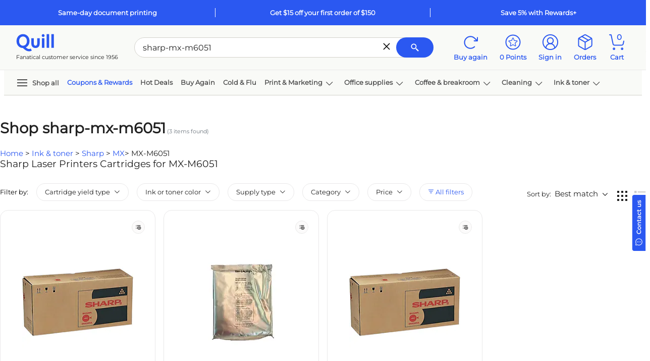

--- FILE ---
content_type: text/html; charset=utf-8
request_url: https://www.google.com/recaptcha/api2/aframe
body_size: 265
content:
<!DOCTYPE HTML><html><head><meta http-equiv="content-type" content="text/html; charset=UTF-8"></head><body><script nonce="ahgd6_eW6E_3fB364xfi8w">/** Anti-fraud and anti-abuse applications only. See google.com/recaptcha */ try{var clients={'sodar':'https://pagead2.googlesyndication.com/pagead/sodar?'};window.addEventListener("message",function(a){try{if(a.source===window.parent){var b=JSON.parse(a.data);var c=clients[b['id']];if(c){var d=document.createElement('img');d.src=c+b['params']+'&rc='+(localStorage.getItem("rc::a")?sessionStorage.getItem("rc::b"):"");window.document.body.appendChild(d);sessionStorage.setItem("rc::e",parseInt(sessionStorage.getItem("rc::e")||0)+1);localStorage.setItem("rc::h",'1768803201994');}}}catch(b){}});window.parent.postMessage("_grecaptcha_ready", "*");}catch(b){}</script></body></html>

--- FILE ---
content_type: application/x-javascript
request_url: https://assets.adobedtm.com/a93c62f3cbd7/b3382210c0dd/7e53a9fa8b06/RCa7c1572680cf444d9b6966cc35e9264b-source.min.js
body_size: 10796
content:
// For license information, see `https://assets.adobedtm.com/a93c62f3cbd7/b3382210c0dd/7e53a9fa8b06/RCa7c1572680cf444d9b6966cc35e9264b-source.js`.
_satellite.__registerScript('https://assets.adobedtm.com/a93c62f3cbd7/b3382210c0dd/7e53a9fa8b06/RCa7c1572680cf444d9b6966cc35e9264b-source.min.js', "try{!function(e){function a(){r.log(\"SiteRule::initGA-->initializing or recycling dataLayer (GA) object\"),\"undefined\"!=typeof dataLayer&&dataLayer||(window.dataLayer=[])}var r={log:function(){return!1}};e.Logger&&(r=e.Logger.getLogger(\"TM\")),r.log(\"SiteRule::resource loaded\"),e.SystemType.GOOGLEANALYTICS=new e.SystemType(\"GOOGLEANALYTICS\"),e.TrackingSystems=e.TrackingSystems?e.TrackingSystems:{};var t=e.TrackingSystems[e.SystemType.GOOGLEANALYTICS]={};t.VIEWHANDLER=null,t.ENGAGEMENTHANDLER=null,t.MODULE={};var o=function(r,t){var o=t,n=r,i=[];this.addModule=function(a){o.log(\"GAStandardViewLoadedHandler[\"+n.getSystem()+\"][\"+e.EventType.VIEWLOADED+\"]::calling addModule\"),i.push(a)},this.handle=function(r){o.log(\"GAStandardViewLoadedHandler[\"+n.getSystem()+\"][\"+e.EventType.VIEWLOADED+\"]::handle-->called\"),o.log(\"GAStandardViewLoadedHandler[\"+n.getSystem()+\"][\"+e.EventType.VIEWLOADED+\"]::handle-->processing viewloaded\");var p=0,s={};if(window.dataLayer||a(),e.DataManager)for(;p<i.length;p++){var d=i[p],l=d.getModels(),c={};c.eventPayload=r;for(var u=0;u<l.length;u++){var m={parameters:{},modelType:l[u]};try{t.log(\"GAStandardViewLoadedHandler[\"+n.getSystem()+\"][\"+e.EventType.VIEWLOADED+\"]::handle-->calling DataManager for model[\"+l[u]+\"]\"),c[l[u]]=e.DataManager.getModel(m)}catch(a){t.log(\"GAStandardViewLoadedHandler[\"+n.getSystem()+\"][\"+e.EventType.VIEWLOADED+\"]::handle-->model threw error[\"+a+\"]\")}}try{t.log(\"GAStandardViewLoadedHandler[\"+n.getSystem()+\"][\"+e.EventType.VIEWLOADED+\"]::handle-->calling module\"),d.handleTracking(s,c)}catch(a){t.log(\"GAStandardViewLoadedHandler[\"+n.getSystem()+\"][\"+e.EventType.VIEWLOADED+\"]::handle-->module threw error[\"+a+\"]\")}}},this.getSystem=function(){return n.getSystem()},this.getAction=function(){return e.EventType.VIEWLOADED}};t.VIEWHANDLER=o;var n=function(e,a){var t=!0;if(\"string\"==typeof e){try{for(var o=e.split(\".\"),n=(o[0],a),i=1;i<o.length;i++){if(!n[o[i]]){t=!1;break}n=n[o[i]]}}catch(e){t=!1,r.log(\"isValidObject::object finding is have some issue\")}return t}},p=function(e){var a={};for(var r in e){var t=e[r].loc?e[r].loc:\"\";a[t]=t}return a},s=function(e){var a=[];try{var r=e.TRACKING||{},t=e.eventPayload||{},o=[];void 0!==r.items?o=r.items:void 0!==t&&(o=t.res.items);var n=r.couponribbon||!1,i=e.TRAFFIC.pagename||\"\",s=p(o)||{},d=[\"minicartitems\",\"SavedForLater\",\"orderconfirm\",\"MainProduct\",\"Browseresults\",\"SelfServeReorder\",\"reorder\",\"Personal\",\"SpecialPrice\",\"OwnBrand\",\"SavedCatridges\",\"ITFinderresults\",\"discontinued\",\"SearchEngineDriven\"],l=i.split(\" \").join(\"\").toLowerCase();for(var c in s){for(var u=!1,m=s[c].split(\" \").join(\"\").toLowerCase(),g=0;g<d.length;g++){if(m==d[g].split(\" \").join(\"\").toLowerCase()||m.indexOf(\"sharecart_\")>-1){u=!0;break}}if(!u&&l!=m){var v=s[c].split(\" \").join(\"\").replace(/[^a-zA-Z0-9]/g,\"\").replace(/[aeiou]/g,\"\"),h=s[c].toLowerCase().replace(/[^a-zA-Z]/g,\"\"),f=productFindingMap[h];f&&f.refid?a.push(f.refid):a.push(v)}}n&&a.push(\"fc\")}catch(e){}return a.join(\"|\")},d=function(e){var a=!!n(\"hierarchyObject.sc.id\",e)&&e.sc.id,r=!!n(\"hierarchyObject.cg.id\",e)&&e.cg.id,t=!!n(\"hierarchyObject.dp.id\",e)&&e.dp.id,o=!!n(\"hierarchyObject.cl.id\",e)&&e.cl.id,i=!!n(\"hierarchyObject.ss.id\",e)&&e.ss.id,p=!!n(\"hierarchyObject.sc.value\",e)&&e.sc.value.replace(/[^a-zA-Z\\s]/g,\"\").replace(/\\s+/g,\" \"),s=!!n(\"hierarchyObject.cg.value\",e)&&e.cg.value.replace(/[^a-zA-Z\\s]/g,\"\").replace(/\\s+/g,\" \"),d=!!n(\"hierarchyObject.dp.value\",e)&&e.dp.value.replace(/[^a-zA-Z\\s]/g,\"\").replace(/\\s+/g,\" \"),l=!!n(\"hierarchyObject.cl.value\",e)&&e.cl.value.replace(/[^a-zA-Z\\s]/g,\"\").replace(/\\s+/g,\" \"),c=!!n(\"hierarchyObject.ss.value\",e)&&e.ss.value.replace(/[^a-zA-Z\\s]/g,\"\").replace(/\\s+/g,\" \"),u=p&&s&&d&&l&&c?\"SkuSet\":p&&s&&d&&l?\"Class\":p&&s&&d?\"Department\":p&&s?\"Category\":p?\"Supercategory\":\"\";return{SU_ID:a,SU_VAL:p,CT_ID:r,CT_VAL:s,DP_ID:t,DP_VAL:d,CL_ID:o,CL_VAL:l,SS_ID:i,SS_VAL:c,evar36:a&&r&&t&&o?\"SU=\"+a+\"|CT=\"+r+\"|DP=\"+t+\"|CL=\"+o:a&&r&&t?\"SU=\"+a+\"|CT=\"+r+\"|DP=\"+t:a&&r?\"SU=\"+a+\"|CT=\"+r:a?\"SU=\"+a:\"\",prop33:u,prop38:\"SkuSet\"==u?c:\"Class\"==u?l:\"Department\"==u?d:\"Category\"==u?s:\"Supercategory\"==u?p:\"\",pageName:\"SkuSet\"==u?u+\": > \"+p+\" > \"+s+\" > \"+d+\" > \"+l+\" > \"+c:\"Class\"==u?u+\": > \"+p+\" > \"+s+\" > \"+d+\" > \"+l:\"Department\"==u?u+\": > \"+p+\" > \"+s+\" > \"+d:\"Category\"==u?u+\": > \"+p+\" > \"+s:\"Supercategory\"==u?u+\" > \"+p:\"\"}},l=function(e,a){var t=[];try{for(var o in e){$.trim(e[o].loc.split(\" \").join(\"\")).toLowerCase()==$.trim(a.split(\" \").join(\"\")).toLowerCase()&&t.push(e[o])}}catch(e){r.log(\"getItemFromLocation:something went wrong while data parsing\")}return t},c=function(e){var a={isSearch:!1,searchType:\"\",searchValue:\"\"};try{var t=e.TRACKING?e.TRACKING:{},o=e.TRAFFIC?e.TRAFFIC:{},n=e.eventPayload?e.eventPayload:{},i=o.pagename?o.pagename:\"\",p=t.int_search_type?t.int_search_type:\"\",s=p?p.split(\"|\")[0]:\"\",d=(s&&s.split(\":\"),p&&p.indexOf(\"|\")>0?p.split(\"|\")[1]:t.term?t.term:\"\");a.isSearch=!!(s&&d&&n.isSearchPerformed),a.searchType=a.isSearch&&s||\"browse\"==i&&\"Standard ajax search:Facet Search\"==p?s:\"\",a.searchValue=a.isSearch&&d?d:\"\"}catch(e){r.log(\"intSearchParser:something went wrong while data parsing\")}return a},u=function(a){var t=\"\";try{var o=a.split(\" \").join(\"\");o=o.trim();var n=e.config.LOCATER_MAP||{};for(var i in n)if(o.indexOf(i)>-1){var p=productFindingMap[n[i].toLowerCase()]?productFindingMap[n[i].toLowerCase()].spfm:n[i];t=p?o.split(i).join(p):t;break}}catch(e){r.log(\"replaceNonEnglishWord:something went wrong while data parsing\")}return t||a},m=function(e,a,t){var o=\"\";try{e.TRACKING&&e.TRACKING.browse&&e.TRACKING.browse.producthierarchy&&e.TRACKING.browse.producthierarchy;var n=e.TRACKING&&e.TRACKING.items?e.TRACKING.items:{},i=J(n,a),p=e.TRACKING&&e.TRACKING.browse&&e.TRACKING.browse.producthierarchy?e.TRACKING.browse.producthierarchy:i[0].producthierarchy?i[0].producthierarchy:{};t.indexOf(\"Supercategory\")>-1&&p.sc?o=\"cbu:\"+p.sc.id:t.indexOf(\"Category\")>-1&&p.cg?o=\"cbc:\"+p.cg.id:t.indexOf(\"Department\")>-1&&p.dp?o=\"cbd:\"+p.dp.id:t.indexOf(\"Class\")>-1&&p.cl?o=\"cbl:\"+p.cl.id:t.indexOf(\"SkuSet\")>-1&&p.ss&&(o=\"cbk:\"+p.ss.id)}catch(e){r.log(\"getBrowseSubPFM:something went wrong while data parsing\")}return o},g=function(a,t,o){var i=\"\",p=\"\",s=\"\";try{var d=a.eventPayload&&a.eventPayload.locater?a.eventPayload.locater:\"\",l=a.eventPayload&&a.eventPayload.sku?a.eventPayload.sku:\"\",c=e&&e.config.LOCATER_MAP&&void 0!==e.config.LOCATER_MAP[d]?e.config.LOCATER_MAP[d]:d;c=u(c);var g=n(\"modelParams.eventPayload.pageName\",a)?a.eventPayload.pageName:\"\",v=g.indexOf(\"atcoverlay\")>-1;v&&(g=g.split(\"-\")[1]);var f=g||(n(\"modelParams.TRAFFIC.pagename\",a)?a.TRAFFIC.pagename:\"\"),T=TrafficMap[f]&&TrafficMap[f].pt?TrafficMap[f].pt:h(f).isValiedPage?h(f).pt:f,y=TrafficMap[f]&&TrafficMap[f].pn?TrafficMap[f].pn:h(f).isValiedPage?h(f).pn:f,C=e.getCookieValue(\"gpv_pn\")?decodeURIComponent(e.getCookieValue(\"gpv_pn\")):\"\",A=c.indexOf(\"carousel\")>-1,R=m(a,l,C),I=t?t.split(\"|\")[0]:c&&c.indexOf(\"search:\")>-1?c:\"\",O=I?I.split(\":\"):[],N=I&&O.length>0?O[O.length-1]:\"\",V=o||\"\",S=N?\"search\":V?\"inktoner\":\"\",P=c.toLowerCase().replace(/[^a-zA-Z]/g,\"\"),L=productFindingMap[P];if(s=\"Sku\"==T||\"Content Page\"==T?T:y,\"search\"==S&&\"standard search\"!=N.toLowerCase())i=\"Search\",p=N.indexOf(\"Top Results for\")>-1||N.indexOf(\"TopResultsfor\")>-1?i+\":Top Results\":i+\":\"+N.trim();else if(\"inktoner\"==S)p=(i=\"Ink Toner\")+\":\"+V.split(\" \").join(\"\");else if(A)p=\"Recommendations\"==(i=\"Homepage\"==T||\"InkandToner\"==T?\"Recommendations\":T)?i+\":\"+T+\":\"+c:\"Spotlight\"==T||\"NBSS\"==T?i+\":\"+y:\"Browse\"==T&&R?i+\":\"+R:i+\":\"+T,p=\"Spotlight:35\"==y?p+\":\"+c:p;else if(\"object\"==typeof L){if(\"Search\"==(i=\"previouslypurchased\"==P&&\"inkandtonerhome\"==g?\"Ink Toner\":L.pfm)||\"List\"==i||\"Ink Toner\"==i||\"Content Page\"==i?p=i+\":\"+L.spfm:\"Browse\"==i&&R?(p=R?i+\":\"+R:i+\":\"+L.spfm,s=R||C):p=v?i+\":Overlay ATC:\"+L.spfm:i+\":\"+T+\":\"+L.spfm,\"List\"==i&&\"List:Self Serve Reorder\"==p){var M=a&&a.TRACKING&&a.TRACKING.sortby?a.TRACKING.sortby.toLocaleLowerCase():\"\";p=\"frequently ordered\"==M?i+\":Frequently Ordered\":\"time to reorder\"==M?i+\":Time to Reorder\":p}}else if(!c||\"Spotlight\"!=T&&\"Content Page\"!=T&&\"NBSS\"!=T||\"quantityerror\"==P)if(c&&\"ownbrand\"==c){i=\"Own Brand\";var G=a.TRACKING.term?a.TRACKING.term:\"\";p=\"Search\"==T&&G?i+\":\"+T+\":\"+G:i+\":\"+T}else if(P&&(P.indexOf(\"bestsellersin\")>-1||P.indexOf(\"bestsellerei\")>-1||P.indexOf(\"nosmeilleuresventesen\")>-1||P.indexOf(\"losmsvendidosen\")>-1||P.indexOf(\"bestsellerin\")>-1||P.indexOf(\"osmaisvendidosem\")>-1||P.indexOf(\"bestselgerei\")>-1||P.indexOf(\"mestpopulrai\")>-1||P.indexOf(\"meilleuresventesdans\")>-1)){p=(i=(L=productFindingMap.bestsellersin).pfm)+\":\"+T+\":\"+L.spfm}else c&&\"quantityerror\"==P||(c&&\"Browse\"==T?(i=\"Recommendations\",p=R?i+\":\"+R:i+\":\"+C,s=R||C):\"RecommendationFrequentlyBoughtTogetherminicart\"==c||\"RecommendationCustomersAlsoBoughtminicart\"==c||\"recommendedforyou\"==c||\"customersalsobought\"==c||\"customersalsobought\"==c?p=(i=\"Recommendations\")+\":\"+T+\":\"+L.spfm:c&&c.indexOf(\"familyofproduct\")>-1&&(i=\"FOP\",p=c.split(\"familyofproduct\")[1]?i+\":\"+c.split(\"familyofproduct\")[1]:i+\":\"+i));else p=(i=T)+\":\"+y,p=\"Spotlight:35\"==y?p+\":\"+c:p}catch(e){r.log(\"identifyPFMValue:something went wrong while data parsing\")}return{pfm:i,subpfm:p,pfmPageType:s}},v=function(e){var a=\"\",t=\"\",o=\"\",n=!1;try{for(var i=0;i<e.length;i++)if(a+=e[i].couponCode?e[i].couponCode+\",\":\"\",\"error\"==e[i].message.toLowerCase()){n=!0;var p=e[i].couponInfo.split(\"-\");t+=e[i].couponCode+\":\"+p[p.length-1]}else\"success\"==e[i].message.toLowerCase()&&(o+=e[i].couponCode+\",\")}catch(e){r.log(\"couponParser::object parsing is have some issue\")}return{coupons:a=a?a.slice(0,a.length-1):a,couponError:t,validCoupons:o=o?o.slice(0,o.length-1):o,isErrorCoupon:n}},h=function(e){var a=(e=e&&-1==e.indexOf(\"www\")?e:location.pathname).indexOf(\"spotlight\")>-1||e.indexOf(\"Spotlight\")>-1,t=e.indexOf(\"/content/\")>-1||e.indexOf(\"/Content/\")>-1,o=e.indexOf(\"nbss\")>-1,n=e.indexOf(\"http://\")>-1||e.indexOf(\"https://\")>-1,i=\"\",p=\"\",s=\"\",d=!1;try{if(a&&TrafficMap.spotlight){d=!0;var l=TrafficMap.spotlight,c=e.split(\":\")[1].split(\"<\").join(\"\").split(\">\").join(\"\");i=l.pn?l.pn+\":\"+c:\"\",p=l.sc?l.sc:\"\",s=l.pt?l.pt:\"\"}else if(t&&TrafficMap.contentpage){d=!0;var u=location.pathname;l=TrafficMap.contentpage;i=u||tempURL,p=l.sc?l.sc:\"\",s=l.pt?l.pt:\"\"}else if(o&&TrafficMap.nbss){d=!0;l=TrafficMap.nbss,c=e.split(\":\")[1];i=l.pn?l.pn+\":\"+c:\"\",p=l.sc?l.sc:\"\",s=l.pt?l.pt:\"\"}else if(n&&TrafficMap[location.href.split(location.origin)[1]]){d=!0,i=(l=TrafficMap[location.href.split(location.origin)[1]]).pn?l.pn:e,p=l.sc?l.sc:\"\",s=l.pt?l.pt:\"\"}else if(TrafficMap[e]){d=!0,i=(l=TrafficMap[e]).pn?l.pn:e,p=l.sc?l.sc:\"\",s=l.pt?l.pt:\"\"}}catch(e){r.log(\"checkValiedPageType:something went wrong while data parsing\")}return{isValiedPage:d,pn:i,sc:p,pt:s}},f=function(e,a){var t={},o=0,n=0,i=0,p=\"\",s=\"\";try{o=e.length;for(var d=0;d<e.length;d++)n+=e[d].total?e[d].total:0,i+=e[d].qty?e[d].qty:0,p+=e[d].sku?e[d].sku+\"| \":\"\",s+=\"addtocart\"==a?\";\"+e[d].sku+\";;;event36=\"+(e[d].qty?e[d].qty:0)+\"|event35=\"+(e[d].total?e[d].total:0)+\",\":\"addtocartpoint\"==a?\";\"+e[d].sku+\";;;event11=\"+(e[d].qty?e[d].qty:0)+\"|event10=\"+(e[d].total?e[d].total:0)+\",\":\"update\"==a?\";\"+e[d].sku+\";;;event32=\"+(e[d].qty?e[d].qty:0)+\"|event30=\"+(e[d].total?e[d].total:0)+\",\":\"remove\"==a?\";\"+e[d].sku+\";;;event29=\"+(e[d].qty?e[d].qty:0)+\"|event28=\"+(e[d].total?e[d].total:0)+\",\":\"cart\"==a?\";\"+e[d].sku+\";;;event90=\"+(e[d].qty?e[d].qty:0)+\"|event89=\"+(e[d].total?e[d].total:0)+\",\":\"mergecart\"==a?\";\"+e[d].sku+\";;;event64=\"+(e[d].qty?e[d].qty:0)+\"|event63=\"+(e[d].total?e[d].total:0)+\",\":\"addtosharedcart\"==a?\";\"+e[d].sku+\";;;event38=\"+(e[d].qty?e[d].qty:0)+\"|event39=\"+(e[d].total?e[d].total:0)+\",\":\"removefromsharedcart\"==a?\";\"+e[d].sku+\";;;event40=\"+(e[d].qty?e[d].qty:0)+\"|event41=\"+(e[d].total?e[d].total:0)+\",\":\"checkout\"==a?\";\"+e[d].sku+\";;;event92=\"+(e[d].qty?e[d].qty:0)+\"|event91=\"+(e[d].total?e[d].total:0)+\",\":\"onlyproduct\"==a?\";\"+e[d].sku+\",\":\";\"+e[d].sku+\";\"+(e[d].qty?e[d].qty:0)+\";\"+(e[d].total?e[d].total:0)+\",\"}catch(e){r.log(\"getCartInfo:something went wrong while data parsing\")}return t.productCount=o,t.event35=n,t.event36=i,t.products=s?s.slice(0,s.length-1):s,t.prop60=p?p.slice(0,p.length-2):p,t},T=function(e){var a=\"\",r=e.items||[],t=l(r,\"searchresults\"),o={};for(var n in t){var i=t[n].producthierarchy||{},p=i.sc&&i.sc.value?i.sc.value:\"\",s=i.cg&&i.cg.value?i.cg.value:\"\",d=i.dp&&i.dp.value?i.dp.value:\"\",c=(i.cl&&i.cl.value&&i.cl.value,i.ss&&i.ss.value&&i.ss.value,p+\">\"+s+\">\"+d);\">>\"!=c&&(o[c]=\"\")}for(var u in o)a+=u+\"|\";return a.slice(0,a.length-1)},y=function(e){for(var a=[],r=0;r<e.length;r++)e[r].sl&&(a[e[r].sl-1]=e[r].s);return a.join(\":\")},C=function(e){var a=e.notification_data||[],t={},o=[];a.length;try{for(var n in a)a[n].category&&!t[a[n].category]?(t[a[n].category]={},t[a[n].category].name=a[n].category,t[a[n].category].count=1):t[a[n].category]&&(t[a[n].category].count+=1);for(var n in t)o.push(t[n].count+\"|\"+t[n].name)}catch(e){r.log(\"getNotificationCat:something went wrong while data parsing\")}return{notification:o.length>0?o.join(\";\"):\"\",count:o.length}},A=function(e,a){var r=e.TRACKING||{},t=e.SITECAT||\"\",o=e.TRAFFIC||{},n=e.eventPayload||{},i=(r.items,o.pagename||\"\"),p=\"sku\"==i&&r.product&&r.product.sku?r.product.sku:n.parentProd?n.parentProd:\"\";p=\"qviewaccessoriespopup\"==i&&t&&t.getQueryParam(\"sku\")?t.getQueryParam(\"sku\"):p;var s=\"\";return\"addtocart\"==a?s=p:\"pageload\"==a&&(s=n.parentProd||\"\"),s},R=function(e){var a=(new Date).getTime(),t=0,o=0,n=0,i=0;try{var p=e&&a&&a-e>0?a-e:e&&a?e-a:0;t=Math.round(p/6e4),o=Math.floor(p/36e5),n=Math.floor(p/864e5),i=Math.floor(p/2592e6)}catch(e){r.log(\"check_time_diff:something went wrong while data parsing\")}return{min:t&&t<60?t:t>=60?t%60:0,hour:o&&o<24?o:o>=24?o%24:0,day:n&&n<30?n:n>=30?n%30:0,month:i&&i<12?i:i>=12?i%12:0,year:i&&i>=12?Math.floor(i/12):0}},I=function(e,a,r){var t=e.split(\",\"),o=\"\";try{for(var n=0;n<t.length;n++){var i=t[n].split(\";\"),p=(i[0],i[1]||\"\"),s=i[2]||\"\",d=i[3]||\"\",l=i[4]||\"\",c=i[5]||\"\",u=!!c,m=\";\"+p+\";\"+s+\";\"+d+\";\"+l+\";\"+(c+=u&&r?\"|\"+a+\"=\"+r:!u&&r?a+\"=\"+r:\"\");o+=o?\",\"+m:m}}catch(a){o=e}return o},O=function(r,t,o){var n=t,i=o,p=[],s=r;this.addModule=function(e){n.log(\"GAEngagementHandler[\"+s.getSystem()+\"][\"+this.getAction()+\"]::addModule\"),p.push(e)},this.handle=function(r){n.log(\"GAEngagementHandler[\"+s.getSystem()+\"][\"+this.getAction()+\"]::calling handleEvent with payload[\"+JSON.stringify(r)+\"]\");var o=0,i=null;window.dataLayer||a();for(var d={};o<p.length;o++){i=p[o],n.log(\"GAEngagementHandler[\"+s.getSystem()+\"][\"+this.getAction()+\"]::processing module\");var l=i.getModels(),c={};c.eventPayload=r;for(var u=0;u<l.length;u++){var m={parameters:{},modelType:l[u]};try{t.log(\"GAEngagementHandler[\"+s.getSystem()+\"][\"+this.getAction()+\"]::handle-->calling module\"),c[l[u]]=e.DataManager.getModel(m)}catch(e){t.log(\"GAEngagementHandler[\"+s.getSystem()+\"][\"+this.getAction()+\"]::handle-->model threw error[\"+e+\"]\")}}try{t.log(\"GAEngagementHandler[\"+s.getSystem()+\"][\"+this.getAction()+\"]::handle-->calling module\"),i.handleTracking(d,c)}catch(e){t.log(\"GAEngagementHandler[\"+s.getSystem()+\"][\"+this.getAction()+\"]::handle-->module threw error[\"+e+\"]\")}}},this.getSystem=function(){return s.getSystem()},this.getAction=function(){return i}};t.ENGAGEMENTHANDLER=O;var N=function(e,a){r.log(\"TrackingPageRule::handler function called for Qubit VIEWLOADED module1\"),e.prop14=n(\"modelParams.VISITOR.site_id\",a)&&\"0\"!=a.VISITOR.site_id?a.VISITOR.site_id:\"\",e.prop15=n(\"modelParams.VISITOR.individual_id\",a)&&\"0\"!=a.VISITOR.individual_id?a.VISITOR.individual_id:\"\",e.prop46=e.prop14&&e.prop15?e.prop14+e.prop15:\"\",e.pageName=a.TRAFFIC.pagename&&void 0!==a.TRAFFIC.pagename?a.TRAFFIC.pagename.trim():\"\",e.eVar43=n(\"modelParams.VISIT.device\",a)?a.VISIT.device:\"\",e.eVar18=n(\"modelParams.VISITOR.vis_status\",a)?a.VISITOR.vis_status:\"\",e.prop42=s(a),e.eVar42=n(\"modelParams.TRACKING.campaign.da\",a)?a.TRACKING.campaign.da:\"\",e.eVar46=n(\"modelParams.VISITOR.vertical\",a)?a.VISITOR.vertical:\"\",e.prop70=n(\"modelParams.TRAFFIC.pageStatusCode\",a)?a.TRAFFIC.pageStatusCode:\"\",e.prop13=n(\"modelParams.VISITOR.email\",a)?a.VISITOR.email:\"\",e.eVar21=e.prop13,e.prop18=n(\"modelParams.TRAFFIC.cms_cmp_id\",a)&&n(\"modelParams.TRAFFIC.cms_ver_id\",a)&&n(\"modelParams.TRAFFIC.cms_temp_id\",a)?a.TRAFFIC.cms_cmp_id+\":\"+a.TRAFFIC.cms_ver_id+\":\"+a.TRAFFIC.cms_temp_id:\"\",e.eVar49=e.prop18,e.eVar45=n(\"modelParams.TRACKING.display\",a)?a.TRACKING.display:\"\",e.eVar54=n(\"modelParams.TRACKING.orderconfirm.basket_id\",a)?a.TRACKING.orderconfirm.basket_id:n(\"modelParams.VISITOR.ordr_grp_id\",a)&&\"Checkout:Order Submitted\"!=e.pageName?a.VISITOR.ordr_grp_id:\"\",e.eVar73=n(\"modelParams.TRAFFIC.vat\",a)&&a.TRAFFIC.vat?\"IncVAT\":\"ExcVAT\",e.eVar56=n(\"modelParams.VISITOR.group\",a)?a.VISITOR.group:\"\";var t=C(a.VISITOR);e.eVar74=t.count>0?t.notification:\"\",e.eVar4=window.sitespect?window.sitespect:\"\",e.prop29=window.innerWidth?window.innerWidth:\"\",e.prop39=e.eVar4,e.prop43=window.sitespectGUID?window.sitespectGUID:\"\";var o=n(\"modelParams.TRAFFIC.pagename\",a)?a.TRAFFIC.pagename.trim():\"\";o=o.indexOf(\"supercategory\")>-1?\"browse\":o;var i=TrafficMap[o];if(e.pageName=(i.pn,i.pn?i.pn:\"Error:\"+location.pathname),e.pageType=(i.pt,i.pt?i.pt:\"Error:\"+location.pathname),e.prop33=e.pageType,\"object\"==typeof TrafficMap[o]&&TrafficMap[o]){r.log(\"found keyname[\"+o+\"] in traffic map\");i=TrafficMap[o];e.pageName=(i.pn,i.pn?i.pn:\"Error:\"+location.pathname),e.channel=(i.sc,i.sc?i.sc:\"Error:\"+location.pathname),e.pageType=(i.pt,i.pt?i.pt:\"Error:\"+location.pathname),e.events=\"event3\",e.prop33=e.pageType,e.zip=n(\"modelParams.VISIT.zipcode\",a)?a.VISIT.zipcode:\"\",\"Search Results\"!=e.pageName||a.TRACKING.numResults||(e.pageName=\"No Search Results\")}else{r.log(\"something happened that traffic is sending pathname\");var p=n(\"modelParams.TRAFFIC.pageurl\",a)?a.TRAFFIC.pageurl:\"\";e.pageName=o||p,e.events=\"event3\";var u=h(e.pageName);u.isValiedPage&&(e.pageName=u.pn,e.channel=u.sc,e.pageType=u.pt,e.prop33=e.pageType),e.events=\"event3\"}var m=\"inkandtoner\"==o||\"inkandtonerhome\"==o||\"inkandtonerresults\"==o||\"inktonerbrandlanding\"==o||\"sku\"==o?TrafficMap[o]:{};e.prop34=m.sc?m.sc:\"\",e.prop35=m.cg?m.cg:\"\",e.prop36=m.dp?m.dp:\"\",e.prop37=m.cl?m.cl:\"\",e.prop38=m.prop37;var v=c(a);switch(e.prop30=v.searchType,e.eVar50=e.prop30,e.pageName){case\"InkandToner Browse Results\":case\"Search Results\":var I=a&&a.TRACKING?a.TRACKING:{};e.prop30=I.int_search_type?I.int_search_type.split(\"|\")[0]:\"\",e.eVar50=e.prop30,e.eVar14=I.pagination?I.pagination:\"\",e.eVar57=1==e.eVar14?T(I):\"\";var O=(N=I.items&&\"Search Results\"==e.pageName?l(I.items,\"searchresults\"):I.items&&\"InkandToner Browse Results\"==e.pageName?l(I.items,\"itfinderresults\"):\"\")?\":\"+y(N):\"\";e.eVar1=I.newterm?I.newterm.toLowerCase():I.term?I.term.toLowerCase():\"\",e.prop1=e.eVar1,e.eVar59=O&&\"Search Results\"==e.pageName?\"S:\"+e.prop1+O:O&&\"InkandToner Browse Results\"==e.pageName?\"IT:\"+e.prop1+O:\"No Results\",e.prop72=I.ppsl&&\"\"!=I.ppsl?\"boostprevpurch\":\"\";break;case\"CompareSKUs\":var N=n(\"modelParams.TRACKING.items\",a)?l(a.TRACKING.items,\"CompareSKUs\"):[],V=[];N.forEach((function(e){V.push(e.s)})),e.prop60=V.join(\"| \");break;case\"Browse\":I=a&&a.TRACKING?a.TRACKING:{};var S=n(\"modelParams.TRACKING.browse.producthierarchy\",a)?a.TRACKING.browse.producthierarchy:{};m=d(S);e.prop34=m.SU_VAL?m.SU_VAL:\"\",e.prop35=m.CT_VAL?m.CT_VAL:e.prop34,e.prop36=m.DP_VAL?m.DP_VAL:e.prop35,e.prop37=m.CL_VAL?m.CL_VAL:e.prop36,e.prop38=m.prop38;N=n(\"modelParams.TRACKING.items\",a)?l(a.TRACKING.items,\"browseresults\"):\"\";var P=n(\"modelParams.TRACKING.pagination\",a)?a.TRACKING.pagination:0,L=N?N.length:0;L=N?N.length:0,m=d(S),O=N?\":\"+y(N):\"\";e.eVar59=L?\"GN:\"+P+\"|\"+L+\"|\"+m.evar36+O:\"GN:\",e.eVar36=m.evar36,e.prop72=I.ppsl&&\"\"!=I.ppsl?\"boostprevpurch\":\"\";break;case\"Sku\":var M=(N=n(\"modelParams.TRACKING.items\",a)?l(a.TRACKING.items,\"MainProduct\"):\"\")&&N.length>0?N[0]:{},G=!!M.oos&&M.oos,w=(Z=!!n(\"modelParams.TRACKING.int_search_type\",a))?a.TRACKING.int_search_type:\"\",b=a.TRACKING&&a.TRACKING.productFindMethod&&a.TRACKING.productSubFindMethod?a.TRACKING.productSubFindMethod.split(\":\")[1]:a.DOMDATA&&a.DOMDATA.ITSearchType?a.DOMDATA.ITSearchType:\"\";b&&(Z=!1,w=\"\");var k=g(a,w,b),E=n(\"modelParams.TRAFFIC.internalCampaign\",a)?a.TRAFFIC.internalCampaign:\"\",F=n(\"modelParams.TRAFFIC.externalCampaign\",a)?a.TRAFFIC.externalCampaign:\"\",K=n(\"modelParams.TRAFFIC.eCampaignType\",a)?a.TRAFFIC.eCampaignType:\"\";e.eVar11=E?\"InternalCampaigns\":F?\"ExternalCampaigns\":k.pfm?k.pfm:\"\",e.eVar72=E?\"InternalCampaigns\":F?K:k.subpfm?k.subpfm:\"\",e.eVar58=e.eVar11?k.pfmPageType:\"\";var _=e.eVar11?A(a,\"pageload\"):\"\";e.eVar48=_,e.prop60=M&&M.s?M.s:\"\",e.event31=G&&Z||G?\"Out Of Stock Event\":\"\";var D=(te=!!(a.eventPayload.items&&a.eventPayload.items.length>0)&&a.eventPayload.items)?f(te,\"addtocart\"):{};e.products=D.products&&\"\"!=D.products?D.products:\"\";var x=e.products.split(\";\")[1]||\"\",U=a.TRACKING&&a.TRACKING.items?a.TRACKING.items:[],q=J(U,x),j=q.spclpromo?q.spclpromo.toLowerCase():\"\",B=q.fixedpriced?\"fixed pricing\":\"\";e.eVar20=j&&B?j+\" & \"+B:j||(B||\"\");S=M.producthierarchy||{},m=d(S);e.prop34=m.SU_VAL?m.SU_VAL:\"\",e.prop35=m.CT_VAL?m.CT_VAL:e.prop34,e.prop36=m.DP_VAL?m.DP_VAL:e.prop35,e.prop37=m.CL_VAL?m.CL_VAL:e.prop36,e.prop38=m.prop38;break;case\"Checkout:Cart\":D=n(\"modelParams.TRACKING.cart.cartitems\",a)&&a.TRACKING.cart.cartitems.length>0?f(a.TRACKING.cart.cartitems,\"cart\"):{};e.eVar16=D.event35&&D.productCount?D.event35+\"|\"+D.productCount:\"\",e.prop60=D.prop60?D.prop60:\"\";break;case\"Checkout:Order Submitted\":for(var H=(I=a&&a.TRACKING?a.TRACKING:{})&&I.orderconfirm&&I.orderconfirm.orderpromos?I.orderconfirm.orderpromos:[],W=\"\",z=0;z<H.length;z++)W+=W&&H[z].code?\"|\"+H[z].code:!W&&H[z].code?H[z].code:\"\";e.prop28=W,e.prop47=W.split(\"|\").join(\",\");var Q=a.eventPayload&&a.eventPayload.atcTime?R(a.eventPayload.atcTime):\"\";e.prop41=Q?Q.month+\"M|\"+Q.day+\"D|\"+Q.hour+\"Hr|\"+Q.min+\"Min\":\"\",e.eVar83=n(\"modelParams.TRACKING.orderconfirm.instantsavings.discountapplied\",a)?a.TRACKING.orderconfirm.instantsavings.discountapplied:\"\",e.eVar84=n(\"modelParams.TRACKING.orderconfirm.instantsavings.pointsused\",a)?a.TRACKING.orderconfirm.instantsavings.pointsused:\"\";break;case\"No Search Results\":I=a.TRACKING?a.TRACKING:{};e.eVar2=n(\"modelParams.TRACKING.term\",a)?a.TRACKING.term:\"\";break;case\"No Browse Results\":e.prop30=\"\",e.eVar50=e.prop30;break;case\"Quill Plus Landing\":var Z,$=!!a.eventPayload.isTeaserClicked,Y=(K=n(\"modelParams.TRAFFIC.eCampaignType\",a)?a.TRAFFIC.eCampaignType:\"\",E=n(\"modelParams.TRAFFIC.internalCampaign\",a)?a.TRAFFIC.internalCampaign:\"\",F=n(\"modelParams.TRAFFIC.externalCampaign\",a)?a.TRAFFIC.externalCampaign:\"\",DOM.activityMap&&DOM.activityMap.page?DOM.activityMap.page:\"\"),X=DOM.activityMap&&DOM.activityMap.region?DOM.activityMap.region:\"\",ee=DOM.activityMap&&DOM.activityMap.link?DOM.activityMap.link:\"\",ae=SITECATE.getQueryParam(\"cm_sp\"),re=ie&&ne?\"Double\":ie?\"Blue\":ne?\"Point\":\"\";w=(Z=!!n(\"modelParams.TRACKING.int_search_type\",a))?a.TRACKING.int_search_type:\"\",k=g(a,w,\"\");e.eVar11=k.pfm?k.pfm:E||X.indexOf(\"QuillPlusBanner\")>0?\"InternalCampaigns\":F?\"ExternalCampaigns\":$?\"Recommendations\":X.indexOf(\"L1_Sc_JoinQuillPlus\")>0||X.indexOf(\"quillplus\")>-1&&ee.indexOf(\"Join the Member Exclusive Club\")>-1||Y.indexOf(\"Spotlight:327\")>-1&&ee.indexOf(\"Learn More\")>-1?\"InternalCampaigns\":\"\",e.eVar72=k.subpfm?k.subpfm:E?\"InternalCampaigns:\"+ae:F?K:$?\"Recommendations:Cart:Teaser\":X.indexOf(\"L1_Sc_JoinQuillPlus\")>0?\"InternalCampaigns:Header:JOIN QUILLPLUS\":X.indexOf(\"QuillPlusBanner\")>-1&&re?\"InternalCampaigns:Banner:\"+re:X.indexOf(\"QuillPlusBanner\")>-1?\"InternalCampaigns:Banner\":X.indexOf(\"quillplus\")>-1&&ee.indexOf(\"Join the Member Exclusive Club\")>-1||Y.indexOf(\"Spotlight:327\")>-1&&ee.indexOf(\"Learn More\")>-1?\"InternalCampaigns:Coupon:Teaser\":\"\",e.eVar58=e.eVar11?e.eVar11:\"\";var te=!!(a.TRACKING&&a.TRACKING.qpitems&&a.TRACKING.qpitems.length>0)&&a.TRACKING.qpitems,oe=[],ne=!1,ie=!1,pe=[];te.length>0&&te.forEach((function(e){var a=e.sku&&e.price?\";\"+e.sku+\";;;;eVar10=\"+e.price:e.sku?\";\"+e.sku:\"\";a&&oe.push(a),e.sku&&pe.push(e.sku),e.sku&&\"55135478\"==e.sku&&(ne=!0),e.sku&&\"51941417\"==e.sku&&(ie=!0)})),e.prop60=pe.join(\"| \")}dataLayer.push({event:\"containerload\",pageName:e.pageName,evar43:e.eVar43,evar18:e.eVar18,evar42:e.eVar42,prop42:e.prop42,prop33:e.prop33,prop34:e.prop34,prop35:e.prop35,prop36:e.prop36,prop37:e.prop37,prop38:e.prop38,evar16:e.eVar16,evar2:e.eVar2,evar50:e.eVar50,prop46:e.prop46,evar11:e.eVar11,evar72:e.eVar72,evar58:e.eVar58,prop28:e.prop28,prop47:e.prop47,evar46:e.eVar46,prop70:e.prop70,evar21:e.eVar21,prop13:e.prop13,evar14:e.eVar14,evar57:e.eVar57,evar59:e.eVar59,evar36:e.eVar36,prop18:e.prop18,evar49:e.eVar49,evar45:e.eVar45,evar48:e.eVar48,evar54:e.eVar54,prop60:e.prop60,evar83:e.eVar83,evar84:e.eVar84,prop41:e.prop41,prop72:e.prop72,evar73:e.eVar73,evar56:e.eVar56,event31:e.event31,evar74:e.eVar74,prop39:e.prop39,products:e.products,evar20:e.eVar20})};t.MODULE.PAGELOAD=N;var V=function(e,a){r.log(\"AddToCartModule:: handler function called for Add To Cart Tracking Module\");try{r.log(\"Formatted JSON: \"+JSON.stringify(a))}catch(e){r.log(\"Formatted JSON ERROR: Unable to convert in JSON object to string\")}var t=a.eventPayload.linkType?a.eventPayload.linkType:\"\";switch(t){case\"addallitemstocart\":t=\"Add All Items to Cart\";break;case\"ownbrandswitchitem\":t=\"Own Brand: Switch Individual Items\";break;case\"ownbrandswitchallitems\":t=\"Own Brand: Switch All Items\";break;case\"ownbrandundo\":t=\"Own Brand: Undo Individual Items\";break;case\"ownbrandundoall\":t=\"Own Brand: Undo All Items\";break;case\"backtocart\":t=\"Add this back to my cart\";break;default:t=\"Cart+Addition\"}a.TRACKING;var o=!!n(\"modelParams.eventPayload.locater\",a)&&a.eventPayload.locater.toLowerCase(),i=(O=!!(a.eventPayload.items&&a.eventPayload.items.length>0)&&a.eventPayload.items)?f(O,\"addtocart\"):{},p=n(\"modelParams.TRACKING.int_search_type\",a)?a.TRACKING.int_search_type:\"\",s=a.TRACKING&&a.TRACKING.productFindMethod&&a.TRACKING.productSubFindMethod?a.TRACKING.productSubFindMethod.split(\":\")[1]:\"\",d=!(!o||\"actualproduct\"!=o&&\"qview\"!=o&&\"quickview\"!=o&&\"paperreamalert\"!=o),l=p&&\"searchresults\"==o?g(a,p):s&&\"itfinderresults\"==o?g(a,\"\",s):g(a);e.eVar11=d?\"\":l.pfm,e.eVar72=d?\"\":l.subpfm,e.eVar58=e.eVar11?l.pfmPageType:\"\";var c=n(\"modelParams.eventPayload.pageName\",a)?a.eventPayload.pageName:\"\",u=\"object\"==typeof TrafficMap[c]&&TrafficMap[c]?TrafficMap[c]:\"\",m=u&&u.pt?u.pt:h(c).isValiedPage?h(c).pt:c;e.prop24=!o||\"qview\"!=o&&\"quickview\"!=o?m.indexOf(\"atcoverlay\")>-1?\"Overlay ATC\":m:o,e.eVar60=e.prop24;var v=e.eVar11?A(a,\"addtocart\"):\"\";e.products=v?I(e.products,\"eVar48\",v):e.products,e.eVar48=v,e.eVar54=n(\"modelParams.VISITOR.ordr_grp_id\",a)?a.VISITOR.ordr_grp_id:\"\";var T=n(\"modelParams.eventPayload.sku\",a)&&-1==a.eventPayload.sku.indexOf(\",\")?a.eventPayload.sku:a.eventPayload.items&&a.eventPayload.items.length>0?a.eventPayload.items[0].sku:\"\",y=(o=!!n(\"modelParams.eventPayload.locater\",a)&&a.eventPayload.locater.toLowerCase(),a.TRACKING&&a.TRACKING.items?a.TRACKING.items:[]),C=y?J(y,T):[],R=C&&C?C.sl:\"\";e.eVar33=\"actualproduct\"==o?\"\":R;var O;i=(O=!!(a.eventPayload.items&&a.eventPayload.items.length>0)&&a.eventPayload.items)?f(O,\"addtocart\"):{};e.products=i.products&&\"\"!=i.products?i.products:\"\";var N=e.products.split(\";\")[1]||\"\",V=a.TRACKING&&a.TRACKING.items?a.TRACKING.items:[],S=J(V,N),P=S.spclpromo?S.spclpromo.toLowerCase():\"\",L=S.fixedpriced?\"fixed pricing\":\"\";e.eVar20=P&&L?P+\" & \"+L:P||(L||\"\"),dataLayer.push({event:\"addtocartmodule\",products:e.products,prop24:e.prop24,evar60:e.eVar60,evar11:e.eVar11,evar72:e.eVar72,evar58:e.eVar58,evar48:e.eVar48,evar54:e.eVar54,evar33:e.eVar33,evar20:e.eVar20})};t.MODULE.ADDTOCART=V;var S=function(e,a){r.log(\"UpdateToCartModule:: handler function called for Add To Cart Tracking Module\");try{r.log(\"Formatted JSON: \"+JSON.stringify(a))}catch(e){r.log(\"Formatted JSON ERROR: Unable to convert in JSON object to string\")}switch(a.eventPayload&&a.eventPayload.linkType?a.eventPayload.linkType:\"\"){case\"increaseqty\":cartInfo=items?f(items,\"addtocart\"):{},e.events=\"event57,event35,event36\";break;case\"decreaseqty\":cartInfo=items?f(items,\"remove\"):{},e.events=\"event57,event28,event29\";break;case\"sharedcartdecreaseqty\":cartInfo=items?f(items,\"addtosharedcart\"):{},e.events=\"event57,event38,event39\";break;case\"sharedcartincreaseqty\":cartInfo=items?f(items,\"removefromsharedcart\"):{},e.events=\"event57,event40,event41\"}e.eVar54=n(\"modelParams.VISITOR.ordr_grp_id\",a)?a.VISITOR.ordr_grp_id:\"\",e.prop60=cartInfo.prop60?cartInfo.prop60:\"\",dataLayer.push({event:\"updatetocartmodule\",evar54:e.eVar54,prop60:e.prop60})};t.MODULE.UPDATETOCART=S;var P=function(e,a){r.log(\"DrawerModule:: handler function called for Drawer Module\");try{r.log(\"Formatted JSON: \"+JSON.stringify(a))}catch(e){r.log(\"Formatted JSON ERROR: Unable to convert in JSON object to string\")}var t=a.eventPayload.res.offerCount||{};if(1==a.eventPayload.res.offerCount){e.prop71=t||\"\";var o=a.eventPayload.res.offerButton||{};e.prop72=o||\"\"}else a.eventPayload.res.offerCount>1&&(e.prop71=t||\"\");dataLayer.push({event:\"drawermodule\",prop71:e.prop71,prop72:e.prop72})};t.MODULE.DRAWER=P;var L=function(e,a){r.log(\"PFMModule:: handler function called for PFM Tracking Module\");try{r.log(\"Formatted JSON: \"+JSON.stringify(a))}catch(e){r.log(\"Formatted JSON ERROR: Unable to convert in JSON object to string\")}a.TRACKING;var t=n(\"modelParams.eventPayload.sku\",a)?a.eventPayload.sku:\"\",o=a.TRACKING&&a.TRACKING.items?a.TRACKING.items:[],i=o?J(o,t):[],p=i&&i.length>0?i.sl:\"\";e.eVar33=p;var s=!!(a.eventPayload.items&&a.eventPayload.items.length>0)&&a.eventPayload.items,d=s?f(s,\"addtocart\"):{};e.products=d.products&&\"\"!=d.products?d.products:\"\";var l=e.products.split(\";\")[1]||\"\",c=a.TRACKING&&a.TRACKING.items?a.TRACKING.items:[],u=J(c,l),m=u.spclpromo?u.spclpromo.toLowerCase():\"\",g=u.fixedpriced?\"fixed pricing\":\"\";e.eVar20=m&&g?m+\" & \"+g:m||(g||\"\"),dataLayer.push({event:\"pfmmodule\",evar33:e.eVar33,evar20:e.eVar20,products:e.products})};t.MODULE.PFM=L;var M=function(a,t){r.log(\"alternativeCartAdditionModule:: handler function called for alternative Cart Addition\");try{r.log(\"Formatted JSON: \"+JSON.stringify(t))}catch(e){r.log(\"Formatted JSON ERROR: Unable to convert in JSON object to string\")}a.pageName=!a.pageName&&e.getCookieValue(\"gpv_pn\")?decodeURIComponent(e.getCookieValue(\"gpv_pn\")):a.pageName?a.pageName:temppagename;var o=t.eventPayload||{},i=o.sku,p=o.pProduct,s=o.locater||\"\",d=\"Alternative Product Engagement\",c=n(\"modelParams.TRACKING.items\",t)?l(t.TRACKING.items,\"discontinued\"):[],u=n(\"modelParams.TRACKING.items\",t)?l(t.TRACKING.items,s):[],m=u?J(u,i):[];a.products=i?\";\"+i:\"\",i&&p&&(a.products=I(a.products,\"eVar47\",p),a.products=I(a.products,\"eVar48\",p),d=\"Alternative Add to List\",a.events=\"event58\"),(m&&m[0]&&m[0][\"discontinued-sku\"]||c.length>0&&\"BrowseResults\"==s)&&(a.products=I(a.products,\"eVar47\",m[0][\"discontinued-sku\"]?m[0][\"discontinued-sku\"]:c.length>0?c[0].s:\"\"),a.products=I(a.products,\"eVar48\",m[0][\"discontinued-sku\"]?m[0][\"discontinued-sku\"]:c.length>0?c[0].s:\"\")),a.prop27=a.pageName,a.prop21=d,dataLayer.push({event:\"altercartaddmodule\",products:a.products,prop27:a.prop27,prop21:a.prop21,evar47:p||m[0][\"discontinued-sku\"]})};t.MODULE.ALTERNTIVEADDTOLIST=M;var G=function(e,a){r.log(\"LoginSubmitModule:: handler function called for Login Module\");try{r.log(\"Formatted JSON: \"+JSON.stringify(a))}catch(e){r.log(\"Formatted JSON ERROR: Unable to convert in JSON object to string\")}a.TRACKING;var t=!!n(\"modelParams.eventPayload.locater\",a)&&a.eventPayload.locater.toLowerCase(),o=n(\"modelParams.eventPayload.sku\",a)?a.eventPayload.sku:\"\",i=n(\"modelParams.TRACKING.items\",a)?J(a.TRACKING.items,o):[],p=i&&i.length>0?i[0]:\"\",s=n(\"modelParams.TRACKING.int_search_type\",a)?a.TRACKING.int_search_type:\"\",d=a.TRACKING&&a.TRACKING.productFindMethod&&a.TRACKING.productSubFindMethod?a.TRACKING.productSubFindMethod.split(\":\")[1]:\"\",l=!(!t||\"actualproduct\"!=t&&\"qview\"!=t&&\"quickview\"!=t&&\"paperreamalert\"!=t),c=s&&\"searchresults\"==t?g(a,s):d&&\"itfinderresults\"==t?g(a,\"\",d):g(a);p&&p.sl&&p.sl;if(!l){e.eVar11=c.pfm,e.eVar72=c.subpfm,e.eVar58=e.eVar11?c.pfmPageType:\"\";var u=e.eVar11?A(a,\"addtocart\"):\"\";e.eVar48=u,e.prop60=p&&p.s?p.s:o||\"\",e.eVar33=i&&i.length>0?i.sl:\"\";var m=!!(a.eventPayload.items&&a.eventPayload.items.length>0)&&a.eventPayload.items,v=m?f(m,\"addtocart\"):{};e.products=v.products&&\"\"!=v.products?v.products:\"\";var h=e.products.split(\";\")[1]||\"\",T=a.TRACKING&&a.TRACKING.items?a.TRACKING.items:[],y=J(T,h),C=y.spclpromo?y.spclpromo.toLowerCase():\"\",R=y.fixedpriced?\"fixed pricing\":\"\";e.eVar20=C&&R?C+\" & \"+R:C||(R||\"\")}dataLayer.push({event:\"qviewmodule\",evar11:e.eVar11,evar72:e.eVar72,evar58:e.eVar58,evar48:e.eVar48,prop60:e.prop60,evar33:e.eVar33,\nevar20:e.eVar20,products:e.products})};t.MODULE.QVIEW=G;var w=function(e,a){r.log(\"AddItemsToSharedCartModule:: handler function called for add item to shared cart Tracking Module\");var t=!!n(\"modelParams.eventPayload.locater\",a)&&a.eventPayload.locater.toLowerCase(),o=n(\"modelParams.TRACKING.int_search_type\",a)?a.TRACKING.int_search_type:\"\",i=a.TRACKING&&a.TRACKING.productFindMethod&&a.TRACKING.productSubFindMethod?a.TRACKING.productSubFindMethod.split(\":\")[1]:\"\",p=!(!t||\"actualproduct\"!=t&&\"qview\"!=t&&\"quickview\"!=t&&\"pdhero\"!=t),s=o&&\"searchresults\"==t?g(a,o):i&&\"itfinderresults\"==t?g(a,\"\",i):g(a);e.eVar11=p?\"\":s.pfm,e.eVar72=p?\"\":s.subpfm,e.eVar58=e.eVar11?s.pfmPageType:\"\",dataLayer.push({event:\"additemstosharedcartmodule\",evar11:e.eVar11,evar72:e.eVar72,evar58:e.eVar58})};t.MODULE.ADDITEMSTOSHAREDCART=w;var b=function(e,a){r.log(\"CreateASharedCartModule:: handler function called for create a shared cart or update cart detail Tracking Module\");var t=eventPayLoad.locater||\"\",o=n(\"modelParams.TRACKING.int_search_type\",a)?a.TRACKING.int_search_type:\"\",p=a.TRACKING&&a.TRACKING.productFindMethod&&a.TRACKING.productSubFindMethod?a.TRACKING.productSubFindMethod.split(\":\")[1]:\"\",s=!(!t||\"actualproduct\"!=t&&\"qview\"!=t&&\"quickview\"!=t&&\"pdhero\"!=t),d=o&&\"searchresults\"==t?g(a,o):p&&\"itfinderresults\"==t?g(a,\"\",p):g(a),l=eventPayLoad.items||[],c=\"\";switch(e.eVar11=s?\"\":d.pfm,e.eVar72=s?\"\":d.subpfm,t){case\"actualproduct\":e.eVar11=\"Recommendations\",e.eVar72=\"Recommendations:Sku:Teaser\";break;case\"cartteasers\":e.eVar11=\"Recommendations\",e.eVar72=\"Recommendations:Cart:Teaser\"}try{var u=\"\",m=[],v=[],h=[];for(i in l)l[i].sku&&(v.push((\"actualproduct\"!=t||l[i].qpmembership)&&l[i].sku?l[i].sku:\"\"),v.push(\"\"),v.push(\"\"),v.push(l[i].qpmembership?\"event55=1\":\"\"),v.push(l[i].total?\"eVar10=\"+l[i].total:\"\"),u=v[0]?\";\"+v.join(\";\"):\"\",u=c&&l[i].qpmembership?I(u,\"eVar61\",c):u,v[0]&&h.push(v[0])),v=[],u&&\";;;;;\"!=u&&m.push(u),u=\"\"}catch(e){r.log(\"QPTeaserModule: data parsing error\")}e.eVar58=e.eVar11?d.pfmPageType:\"\",e.prop60=h.join(\"| \"),dataLayer.push({event:\"qpteasermodule\",evar11:e.eVar11,evar72:e.eVar72,evar58:e.eVar58,prop60:e.prop60})};t.MODULE.TEASERMODULEHANDLER=b;var k=function(e,a){r.log(\"LoginSubmitModule:: handler function called for Login Module\");try{r.log(\"Formatted JSON: \"+JSON.stringify(a))}catch(e){r.log(\"Formatted JSON ERROR: Unable to convert in JSON object to string\")}a.TRACKING;var t=a.eventPayload&&a.eventPayload.locater?a.eventPayload.locater.toLowerCase():\"\",o=!(!t||\"actualproduct\"!=t&&\"qview\"!=t&&\"quickview\"!=t&&\"pdhero\"!=t),i=n(\"modelParams.TRACKING.int_search_type\",a)?a.TRACKING.int_search_type:\"\",p=a.TRACKING&&a.TRACKING.productFindMethod&&a.TRACKING.productSubFindMethod?a.TRACKING.productSubFindMethod.split(\":\")[1]:\"\",s=i&&\"searchresults\"==t?g(a,i):p&&\"itfinderresults\"==t?g(a,\"\",p):g(a);e.eVar11=o?\"\":s.pfm,e.eVar72=o?\"\":s.subpfm,e.eVar58=e.eVar11?s.pfmPageType:\"\",dataLayer.push({event:\"atcerrormodule\",evar11:e.eVar11,evar72:e.eVar72,evar58:e.eVar58})};t.MODULE.ADDTOCARTERRORMODULE=k;var E=function(e,a){r.log(\"GlobalLinkTrackModule:: handler function called for Global Link Tracking Module\");e.pageType?e.pageType:e.pageName&&e.pageName;var t=a.eventPayload.textValue,o=a.eventPayload.coupon?a.eventPayload.coupon:\"\",n=a.eventPayload.locater?a.eventPayload.locater:\"\";\"Coupon Product Card Open\"==t?e.prop47=a.eventPayload.coupon:\"Redeem\"==n&&(e.prop47=o||\"\"),\"listView\"!=t&&\"gridView\"!=t||(e.eVar45=\"listView\"==t?\"List\":\"Grid\"),dataLayer.push({event:\"globallinktrackmodule\",prop47:e.prop47,evar45:e.eVar45})};t.MODULE.GLOBALLINKTRACK=E;var F=function(e,a){r.log(\"ApplyCouponModule:: handler function called for Apply Coupon Tracking Module\");try{r.log(\"Formatted JSON: \"+JSON.stringify(a))}catch(e){r.log(\"Formatted JSON ERROR: Unable to convert in JSON object to string\")}var t=v(a.eventPayload.coupons);e.prop47=t.coupons?t.coupons:\"\",t.isErrorCoupon?(dataLayer.push({event:\"applycouponmodule\",prop47:e.prop47,event5:\"Reward Attempt\",event6:\"Reward Attempt Failed\",errormsg:t.couponError}),t={}):dataLayer.push({event:\"applycouponmodule\",prop47:e.prop47,event5:\"Reward Attempt\"})};t.MODULE.APPLYCOUPON=F;var K=function(e,a){r.log(\"CreateASharedCartModule:: handler function called for create a shared cart or update cart detail Tracking Module\");var t=o.linkType||\"\";switch(t){case\"savetoclipboard\":t=\"Add coupons to clipper\";break;case\"removefromclipboard\":t=\"Remove coupons to clipper\";break;case\"ManualSuccess\":case\"ManualFail\":t=\"Manual Add coupon to clipper\"}e.prop22=o.error?t+\":\"+o.error:\"\";var o=a.eventPayload||{};o=a.eventPayload||{};e.prop47=o.coupon,dataLayer.push({event:\"couponclippermodule\",prop47:e.prop47,prop22:e.prop22})};t.MODULE.COUPONCLIPPERHANDLER=K;var _=function(e,a){r.log(\"ApplyZipcodeModule:: handler function called for Apply Zipcode Tracking Module\");try{r.log(\"Formatted JSON: \"+JSON.stringify(a))}catch(e){r.log(\"Formatted JSON ERROR: Unable to convert in JSON object to string\")}var t=a.eventPayload.serverMSG;t&&(e.prop22=t),dataLayer.push({event:\"applyzipcodemodule\",prop47:e.prop22})};t.MODULE.APPLYZIPCODE=_;var D=function(e,a){r.log(\"LoginSubmitModule:: handler function called for Login Module\");try{r.log(\"Formatted JSON: \"+JSON.stringify(a))}catch(e){r.log(\"Formatted JSON ERROR: Unable to convert in JSON object to string\")}var t=!!n(\"modelParams.VISITOR.vis_status\",a)&&a.VISITOR.vis_status;t&&\"LoggedIn\"==t||(e.prop22=\"The e-mail address or password provided is incorrect.\"),dataLayer.push({event:\"postloginsubmitmodule\",prop22:e.prop22})};t.MODULE.POSTLOGINSUBMIT=D;var x=function(e,a){r.log(\"LoginSubmitModule:: handler function called for Login Module\");try{r.log(\"Formatted JSON: \"+JSON.stringify(a))}catch(e){r.log(\"Formatted JSON ERROR: Unable to convert in JSON object to string\")}var t=a.eventPayload.errormsg?a.eventPayload.errormsg:\"\";t=t&&t.indexOf(\",\")>0?t.split(\",\").join(\"|\"):t,e.prop22=t,dataLayer.push({event:\"globalerrormodule\",prop22:e.prop22})};t.MODULE.GLOBALERRORMODULE=x;var U=function(e){r.log(\"GlobalLinkTrackModule:: handler function called for Global Link Tracking Module\"),e.prop22=\"Page Load matrix could not fire\",dataLayer.push({event:\"diagnostictrackmodule\",prop22:e.prop22})};t.MODULE.DIAGNOSTIC=U;l=function(e,a){var r=[];for(var t in e)$.trim(e[t].loc).toLowerCase()==$.trim(a).toLowerCase()&&r.push(e[t]);return r};var J=function(e,a){var r={};for(var t in e)if($.trim(e[t].s).toLowerCase()==$.trim(a).toLowerCase()){r=e[t];break}return r},q=function(e,a){r.log(\"UpdateToCartModule:: handler function called for Add To Cart Tracking Module\");try{r.log(\"Formatted JSON: \"+JSON.stringify(a))}catch(e){r.log(\"Formatted JSON ERROR: Unable to convert in JSON object to string\")}e.eVar54=n(\"modelParams.VISITOR.ordr_grp_id\",a)?a.VISITOR.ordr_grp_id:\"\";var t=eventPayLoad.items?eventPayLoad.items:[],o=t&&t.length>0?f(t,\"addtocart\"):{};e.prop60=o.prop60?o.prop60:\"\",dataLayer.push({event:\"movetocartmodule\",evar54:e.eVar54,prop60:e.prop60})};t.MODULE.MOVETOCART=q;var j=function(e,a){r.log(\"NoMergeCartModule:: handler function called for Add To Cart Tracking Module\");try{r.log(\"Formatted JSON: \"+JSON.stringify(a))}catch(e){r.log(\"Formatted JSON ERROR: Unable to convert in JSON object to string\")}e.eVar54=n(\"modelParams.VISITOR.ordr_grp_id\",a)?a.VISITOR.ordr_grp_id:\"\";var t=a.CART?a.CART:{},o=t.lines&&t.lines.length>0?t.lines:[],i=o&&o.length>0?f(o,\"remove\"):{};e.prop60=i.prop60?i.prop60:\"\",dataLayer.push({event:\"nomergecartmodule\",evar54:e.eVar54,prop60:e.prop60})};t.MODULE.NOMERGECART=j;var B=function(e,a){r.log(\"UpdateToCartModule:: handler function called for Add To Cart Tracking Module\");try{r.log(\"Formatted JSON: \"+JSON.stringify(a))}catch(e){r.log(\"Formatted JSON ERROR: Unable to convert in JSON object to string\")}e.eVar54=n(\"modelParams.VISITOR.ordr_grp_id\",a)?a.VISITOR.ordr_grp_id:\"\";var t=eventPayLoad.items?eventPayLoad.items:[],o=t&&t.length>0?f(t,\"remove\"):{};e.prop60=o.prop60?o.prop60:\"\",dataLayer.push({event:\"removefromcartmodule\",evar54:e.eVar54,prop60:e.prop60})};t.MODULE.REMOVECART=B}(window.ae=window.ae?window.ae:{})}catch(e){void 0!==typeof console&&console.log&&console.log(\"TrackingSiteRule:processing script-->error[\"+e+\"]\")}");

--- FILE ---
content_type: application/x-javascript
request_url: https://assets.adobedtm.com/a93c62f3cbd7/b3382210c0dd/7e53a9fa8b06/RC83ac86db8ac94971afd7903578bc1257-source.min.js
body_size: 1691
content:
// For license information, see `https://assets.adobedtm.com/a93c62f3cbd7/b3382210c0dd/7e53a9fa8b06/RC83ac86db8ac94971afd7903578bc1257-source.js`.
_satellite.__registerScript('https://assets.adobedtm.com/a93c62f3cbd7/b3382210c0dd/7e53a9fa8b06/RC83ac86db8ac94971afd7903578bc1257-source.min.js', "try{const e={PRODUCTS:\"sku\",REWARDS:\"promo\"},r=new Set([\"stickyFooterLL\",\"carouselLateLoad\"]);var initialTime=(new Date).getTime(),skuDataScrollCollectionArray=[],rewardsDataScrollArray=[],pageGlobalCheckPoints=[{scrollPercentage:0,event:\"event143\",checkPointCrossed:!1},{scrollPercentage:25,event:\"event144\",checkPointCrossed:!1},{scrollPercentage:50,event:\"event145\",checkPointCrossed:!1},{scrollPercentage:75,event:\"event146\",checkPointCrossed:!1},{scrollPercentage:100,event:\"event147\",checkPointCrossed:!1}];const t=e=>{const r=e.some((e=>!0===e?.oos));return{productStrings:e.map((e=>`${`;${e?.s};;;event150=${e?.pp||\"\"}|event151=${e?.PlacedPrice||\"\"}`}${e?.oos?\"|event7\":\"\"};eVar100=${e?.loc||\"\"}:${e?.sl||\"\"}`)).join(\",\"),hasOos:r}},o=(e,r)=>r?e.map((e=>r[e])).filter(Boolean):[],a=(r=null,a=\"\",l=null,n={})=>{let c=[],i=[],d=[],v=[],u=[],h=[],g=r,k=\"\";if(s.products=\"\",(!l&&skuDataScrollCollectionArray.length>0||l&&l==e.PRODUCTS&&skuDataScrollCollectionArray.length>0)&&(c=o(skuDataScrollCollectionArray,Analytics?.tracking?.items),c.length>0)){var{productStrings:p,hasOos:C}=t(c);s.products=p,g+=\",event148,event150,event151\",C&&(g+=\",event7\")}(!l&&rewardsDataScrollArray.length>0||l&&l==e.REWARDS&&rewardsDataScrollArray.length>0)&&(i=o(rewardsDataScrollArray,Analytics?.tracking?.rewards),i.length>0&&(i.forEach((e=>{d.push(e.rewardType),v.push(e.rewardDesc),h.push(e.rewardCode),e?.oos&&u.push(e.rewardCode)})),g+=\",event149\",d.length>0&&(k=[...new Set(d)].sort().join(\"|\"))));var w=g;g=g?`${g},event159=${window.ae.checkTimeDifferenceInSeconds(initialTime)}`:\"\",w=w?`${w},event159`:\"event159\";const A={eVar96:k,list3:h.join(\",\"),events:g,linkTrackEvents:w,eVar99:s.prop33?s.prop33:\"\",eVar120:u.length>0?u.join(\",\"):\"\",linkTrackVars:\"products,events,eVar96,eVar97,eVar99,eVar120,list3,scroll\"};let y;if(Object.assign(s,A),\"event53\"===r){y=\"Carousel calling\",n?.locater&&n?.scvalue&&(s.prop21=`${n?.locater}:${n?.scvalue}`),s.eVar66=s.prop21,s.eVar77=n?.scvalue??void 0,s.eVar90=n?.locater??void 0,s.prop50=s.eVar77;var S=[];S.push(\"prop21\",\"eVar66\",\"eVar90\",\"eVar77\",\"prop50\"),s.linkTrackVars=s.linkTrackVars+\",\"+S.join(\",\")}else y=a?`${a}% scrolled`:\"Scroll initiate\";s.tl(!0,\"o\",y),l?(l==e.REWARDS&&(rewardsDataScrollArray.length=0),l==e.PRODUCTS&&(skuDataScrollCollectionArray.length=0)):(skuDataScrollCollectionArray.length=0,rewardsDataScrollArray.length=0),initialTime=(new Date).getTime()};var observer=new IntersectionObserver((e=>{e.forEach((e=>{if(e.isIntersecting){var r=e.target,t=r.getAttribute(\"locater\"),o=r.getAttribute(\"scsku\");if(o&&t){let e=`${t.toLocaleLowerCase()}_${o}`;skuDataScrollCollectionArray.includes(e)||skuDataScrollCollectionArray.push(e)}var a=r.getAttribute(\"locater\"),s=r.getAttribute(\"screward\");if(s&&a){let e=`${a.toLocaleLowerCase()}_${s}`;rewardsDataScrollArray.includes(e)||rewardsDataScrollArray.push(e)}observer.unobserve(r)}}))}));const l=e=>{observer.observe(e)};var observedElements=new Set;const n=()=>{[...Array.from(document.getElementsByClassName(\"scproductname\")),...Array.from(document.getElementsByClassName(\"screwardname\"))].filter((e=>!observedElements.has(e))).forEach((e=>{l(e),observedElements.add(e)}))};n();const c=()=>{const e=document.body.scrollHeight-window.innerHeight,r=window.scrollY,t=Math.round(r/e*100);if(r>0)if(pageGlobalCheckPoints[0].checkPointCrossed)for(let e of[25,50,75,100]){const r=pageGlobalCheckPoints.find((r=>r.scrollPercentage===e));r&&t>=e&&!r.checkPointCrossed&&(a(r.event,e),r.checkPointCrossed=!0)}else{a(pageGlobalCheckPoints[0].event),pageGlobalCheckPoints[0].checkPointCrossed=!0;for(let e of[25,50,75,100]){const r=pageGlobalCheckPoints.find((r=>r.scrollPercentage===e));r&&t>=e&&!r.checkPointCrossed&&(r.checkPointCrossed=!0)}}},i=()=>{c()};let d=!1;function handleArrowClick(e,r){setTimeout((()=>{a(\"event53\",\"\",e,r)}),500)}window.addEventListener(\"wheel\",(()=>{d=!0})),window.addEventListener(\"scroll\",(e=>{(d||\"scroll\"===e?.type)&&(i(),d=!1)})),document.body.addEventListener(\"click\",(e=>{const r=e.target.closest(\"a.next\");if(r){var t=r.getAttribute(\"scvalue\"),o=r.getAttribute(\"locater\");handleArrowClick(r.getAttribute(\"sccarouseltype\"),{scvalue:t,locater:o})}})),$(document).bind(AnalyticsEvents.AnalyticsActions,(function(e,t){r.has(t?.src?.type)&&(n(),console.log(`Scroll rule loading: ${t.src.type}`))}))}catch(v){console.error(\"Error occurred in analytics tracking:\",v)}");

--- FILE ---
content_type: application/x-javascript
request_url: https://assets.adobedtm.com/a93c62f3cbd7/b3382210c0dd/7e53a9fa8b06/RCa07f0b15e3c34bd194786c15cf3b21fa-source.min.js
body_size: 392
content:
// For license information, see `https://assets.adobedtm.com/a93c62f3cbd7/b3382210c0dd/7e53a9fa8b06/RCa07f0b15e3c34bd194786c15cf3b21fa-source.js`.
_satellite.__registerScript('https://assets.adobedtm.com/a93c62f3cbd7/b3382210c0dd/7e53a9fa8b06/RCa07f0b15e3c34bd194786c15cf3b21fa-source.min.js', "function twitterTag(){if(!$.isEmptyObject(TagHelper))if(twq(\"init\",\"nvfps\"),\"checkoutconfirmation\"==TagHelper.page){var e=[];TagHelper.orderConfirmation.items.basketInfo.forEach((function(t){e.push(t.sku)})),twq(\"track\",\"Purchase\",{value:TagHelper.orderConfirmation.merchandiseTotal,currency:\"USD\",content_ids:e,content_type:\"product\"})}else twq(\"track\",\"PageView\")}$(document).bind(\"LoadDMContent\",(function(){var e,t,n,r,a,i;e=window,t=document,n=\"script\",e.twq||(r=e.twq=function(){r.exe?r.exe.apply(r,arguments):r.queue.push(arguments)},r.version=\"1.1\",r.queue=[],(a=t.createElement(n)).async=!0,a.src=\"//static.ads-twitter.com/uwt.js\",(i=t.getElementsByTagName(n)[0]).parentNode.insertBefore(a,i)),twitterTag()}));");

--- FILE ---
content_type: application/x-javascript
request_url: https://assets.adobedtm.com/a93c62f3cbd7/b3382210c0dd/7e53a9fa8b06/RC5e141f08f279472b9870cc605cdd69a5-source.min.js
body_size: 643
content:
// For license information, see `https://assets.adobedtm.com/a93c62f3cbd7/b3382210c0dd/7e53a9fa8b06/RC5e141f08f279472b9870cc605cdd69a5-source.js`.
_satellite.__registerScript('https://assets.adobedtm.com/a93c62f3cbd7/b3382210c0dd/7e53a9fa8b06/RC5e141f08f279472b9870cc605cdd69a5-source.min.js', "function pinterestTag(){try{if(!$.isEmptyObject(TagHelper)){switch(TagHelper.page){case\"sku\":pintrk(\"track\",\"pagevisit\");break;case\"searchresults\":pintrk(\"track\",\"search\",{search_query:Analytics.tracking.term});break;case\"browse\":pintrk(\"track\",\"viewcategory\");break;case\"checkoutconfirmation\":if(void 0!==TagHelper.orderConfirmation.merchandiseTotal&&TagHelper.orderConfirmation.merchandiseTotal>=0){var e=[],t=0;Analytics.tracking.orderconfirm.items.forEach((function(r){e.push(r.sku),t+=r.qty})),t>0&&pintrk(\"track\",\"checkout\",{value:TagHelper.orderConfirmation.merchandiseTotal,order_quantity:t,currency:\"USD\",product_ids:e})}}$(document).bind(AnalyticsEvents.AnalyticsActions,(function(e,t){t.src.type&&\"addtocart\"===t.src.type&&t.src.items.length>0&&\"Success\"===t.src.message&&pintrk(\"track\",\"addtocart\",{value:t.src.items[0].total,order_quantity:t.src.items[0].qty,currency:\"USD\"})}))}}catch(e){console.log(\"Pinterest tag error\")}}$(document).bind(\"LoadDMContent\",(function(){!function(e){if(!window.pintrk){window.pintrk=function(){window.pintrk.queue.push(Array.prototype.slice.call(arguments))};var t=window.pintrk;t.queue=[],t.version=\"3.0\";var r=document.createElement(\"script\");r.async=!0,r.src=e;var c=document.getElementsByTagName(\"script\")[0];c.parentNode.insertBefore(r,c)}}(\"https://s.pinimg.com/ct/core.js\"),pintrk(\"load\",\"2614236836542\",{fp_cookie:!1}),pintrk(\"page\"),pinterestTag()}));");

--- FILE ---
content_type: application/x-javascript
request_url: https://assets.adobedtm.com/a93c62f3cbd7/b3382210c0dd/7e53a9fa8b06/RCe2f446193a76477594e816374662a9d1-source.min.js
body_size: 2616
content:
// For license information, see `https://assets.adobedtm.com/a93c62f3cbd7/b3382210c0dd/7e53a9fa8b06/RCe2f446193a76477594e816374662a9d1-source.js`.
_satellite.__registerScript('https://assets.adobedtm.com/a93c62f3cbd7/b3382210c0dd/7e53a9fa8b06/RCe2f446193a76477594e816374662a9d1-source.min.js', "try{!function(e){var o={log:function(){return!1}};e.Logger&&(o=ae.Logger.getLogger(\"DM\"));var n=window.ae&&ae.cookiedropper||{};e.ModelType.TEST=new e.ModelType(\"TEST\"),e.ModelType.VISIT=new e.ModelType(\"VISIT\"),e.ModelType.VISITOR=new e.ModelType(\"VISITOR\"),e.ModelType.TRAFFIC=new e.ModelType(\"TRAFFIC\"),e.ModelType.DEVICE=new e.ModelType(\"DEVICE\"),e.ModelType.ITEM=new e.ModelType(\"ITEM\"),e.ModelType.CART=new e.ModelType(\"CART\"),e.ModelType.SITECAT=new e.ModelType(\"SITECAT\"),e.ModelType.TRACKING=new e.ModelType(\"TRACKING\"),e.ModelType.TESTING=new e.ModelType(\"TESTING\"),e.ModelType.DIAGNOSTIC=new e.ModelType(\"DIAGNOSTIC\"),e.ModelType.DOMDATA=new e.ModelType(\"DOMDATA\"),e.ModelType.SHAREDCART=new e.ModelType(\"SHAREDCART\");var t={};e.DataModels=t;var i,a=(i=ae.ModelType.CART,o.log(\"ModelBinding::ModelType[\"+i+\"] registered\"),function(e){try{o.log(\"ModelBinding::getting model for ModelType[\"+i+\"] with parameters[\"+JSON.stringify(e)+\"]\")}catch(e){o.log(\"ModelBinding::getting model for ModelType[\"+i+\"] with parameters[undefined]\")}var n=null;return\"undefined\"!=typeof Analytics&&Analytics&&void 0!==Analytics.global&&Analytics.global&&void 0!==Analytics.global.cart&&Analytics.global.cart&&(n=Analytics.global.cart),n});t[e.ModelType.CART]={name:\"CartModel\",modelType:e.ModelType.CART,model:a};var l=function(e){return o.log(\"ModelBinding::ModelType[\"+e+\"] registered\"),function(n){try{o.log(\"ModelBinding::getting model for ModelType[\"+e+\"] with parameters[\"+JSON.stringify(n)+\"]\")}catch(n){o.log(\"ModelBinding::getting model for ModelType[\"+e+\"] with parameters[undefined]\")}var t=null;if(\"undefined\"!=typeof Analytics&&void 0!==Analytics.tracking&&Analytics.tracking){if(t=Analytics.tracking,Analytics&&Analytics.traffic&&Analytics.traffic.pagename&&\"browse\"==Analytics.traffic.pagename)try{var i=null!=typeof location&&null!=typeof location.pathname&&!!location.pathname&&location.pathname.match(/\\/cat_([a-zA-Z]+)\\d+/);switch(i=i[1]?i[1]:-1){case\"SC\":Analytics.tracking.tier=\"Super Category\";break;case\"CT\":Analytics.tracking.tier=\"Category\";break;case\"CL\":Analytics.tracking.tier=\"Class\";break;case\"DP\":Analytics.tracking.tier=\"Department\"}}catch(e){o.log(\"ModelBinding::trying to set [tier] for Analytics.tacking\")}Analytics&&Analytics.traffic&&Analytics.traffic.pagename&&(\"browse\"==Analytics.traffic.pagename||\"search\"==Analytics.traffic.pagename)&&Analytics.tracking&&(!Analytics.tracking.pageNumber||Analytics.tracking.pageNumber<1)&&(Analytics.tracking.pageNumber=1)}return t}}(ae.ModelType.TRACKING);t[e.ModelType.TRACKING]={name:\"TrackingModel\",modelType:e.ModelType.TRACKING,model:l};var d=function(e){return o.log(\"ModelBinding::ModelType[\"+e+\"] registered\"),function(n){try{o.log(\"ModelBinding::getting model for ModelType[\"+e+\"] with parameters[\"+JSON.stringify(n)+\"]\")}catch(n){o.log(\"ModelBinding::getting model for ModelType[\"+e+\"] with parameters[undefined]\")}var t=null;return\"undefined\"!=typeof Analytics&&Analytics&&void 0!==Analytics.global&&Analytics.global&&void 0!==Analytics.global.testing&&Analytics.global.testing&&(t=Analytics.global.testing),t}}(ae.ModelType.TESTING);t[e.ModelType.TESTING]={name:\"TestingModel\",modelType:e.ModelType.TESTING,model:d};var r=function(e){return o.log(\"ModelBinding::ModelType[\"+e+\"] registered\"),function(n){try{o.log(\"ModelBinding::getting model for ModelType[\"+e+\"] with parameters[\"+JSON.stringify(n)+\"]\")}catch(n){o.log(\"ModelBinding::getting model for ModelType[\"+e+\"] with parameters[undefined]\")}var t=null;return\"undefined\"!=typeof Analytics&&void 0!==Analytics.global&&Analytics.global&&null!=typeof Analytics.global.visitor&&(t=$.extend({},Analytics.global.visitor)).custrec&&\"0\"==t.custrec&&(t.custrec=\"zero\"),t}}(ae.ModelType.VISITOR);t[e.ModelType.VISITOR]={name:\"VisitorModel\",modelType:e.ModelType.VISITOR,model:r};var c=function(e){return o.log(\"ModelBinding::ModelType[\"+e+\"] registered\"),function(t){try{o.log(\"ModelBinding::getting model for ModelType[\"+e+\"] with parameters[\"+JSON.stringify(t)+\"]\")}catch(n){o.log(\"ModelBinding::getting model for ModelType[\"+e+\"] with parameters[undefined]\")}var i=null;if(\"undefined\"!=typeof Analytics&&void 0!==Analytics.global&&Analytics.global&&null!=typeof Analytics.global.visit){i=Analytics.global.visit;var a=\"\";try{a=(a=(a=(a=i.jsessionid).split(\":\"))[1])&&a.length>9?a.slice(0,9):\"No App Server ID in Cookie\",i.AppID=a}catch(e){o.log(\"jsessionid not found \"+e)}if(\"function\"==typeof $.cookie&&$.cookie(\"s_vi\")){var l=/[0-9A-F]+-[0-9A-F]+/g,d=$.cookie(\"s_vi\").match(l);d&&(i.svi=d[0])}if(i.cd_tsnano=n.ts_nano,i.cd_dems=n.demographics,i.cs={},\"function\"==typeof CookiedResource&&\"function\"==typeof CookiedResource.new_instance){var r=CookiedResource.new_instance(\"Transducer.StaplesAdvantage\");try{var c=r.get(\"s_vi\",\"staplesadvantage.com\")}catch(e){o.log(\"s_vi cookies not found \"+e)}if(c){var g=\"undefined\"!=typeof Analytics&&\"function\"==typeof Analytics.clean_svi&&Analytics.clean_svi||function(e){return e};\"function\"==typeof g&&(c=g(c)),i.cs.sa=c}}}else i.AppID=\"No App Server ID in Cookie\";return i}}(ae.ModelType.VISIT);t[e.ModelType.VISIT]={name:\"VisitModel\",modelType:e.ModelType.VISIT,model:c};var g=function(e){return o.log(\"ModelBinding::ModelType[\"+e+\"] registered\"),function(n){try{o.log(\"ModelBinding::getting model for ModelType[\"+e+\"] with parameters[\"+JSON.stringify(n)+\"]\")}catch(n){o.log(\"ModelBinding::getting model for ModelType[\"+e+\"] with parameters[undefined]\")}return window.s}}(ae.ModelType.SITECAT=ae.ModelType.SITECAT?ae.ModelType.SITECAT:{});t[e.ModelType.SITECAT]={name:\"SitecatModel\",modelType:e.ModelType.SITECAT,model:g};var y=function(e){var o=\"ExternalCampaigns\";return 0==e.indexOf(\"SEM_PLA\")||0==e.indexOf(\"MSEM_PLA\")?o+=\":PLA\":0==e.indexOf(\"SEM\")||0==e.indexOf(\"MSEM\")||0==e.indexOf(\"NAT\")?o+=\":Paid Search\":0==e.indexOf(\"AFF\")?o+=\":Affiliate\":0==e.indexOf(\"CSE\")?o+=\":CSE\":0==e.indexOf(\"MMB\")?o+=\":MMB\":0==e.indexOf(\"RMK\")?o+=\":RMK\":0==e.indexOf(\"PCW\")?o+=\":PCW\":0==e.indexOf(\"SOC_CPM\")?o+=\":SOC_CPM\":0==e.indexOf(\"SOC\")?o+=\":SOC\":isNaN(e.split(\"_\")[0])||(o+=\":Email\"),o},p=function(n){return o.log(\"ModelBinding::ModelType[\"+n+\"] registered\"),function(t){try{o.log(\"ModelBinding::getting model for ModelType[\"+n+\"] with parameters[\"+JSON.stringify(t)+\"]\")}catch(e){o.log(\"ModelBinding::getting model for ModelType[\"+n+\"] with parameters[undefined]\")}var i=null;if(\"undefined\"!=typeof Analytics&&Analytics.traffic&&(i=Analytics.traffic),i){i.pageurl=window&&window.location?window.location.href:\"\",i.subdomain=document&&document.location?document.location.hostname:\"\",i.internalCampaign=window.s&&window.s.getQueryParam?s.getQueryParam(\"cm_sp\"):\"\",i.externalCampaign=window.s&&window.s.getQueryParam?s.getQueryParam(\"cm_mmc\"):\"\";var a=window.s&&window.s.getQueryParam?s.getQueryParam(\"utm_source\"):\"\",l=window.s&&window.s.getQueryParam?s.getQueryParam(\"utm_campaign\"):\"\",d=window.s&&window.s.getQueryParam?s.getQueryParam(\"kl_oc\"):\"\";\"klaviyo\"===a.toLowerCase()&&\"\"!==l&&(i.externalCampaign=l+(\"\"!==d?\"_\"+d:\"\")),i.eCampaignType=i.externalCampaign?y(i.externalCampaign):\"\",i.sharedcartid=e.getURLParameter(\"sharedCartID\")||\"\"}return i}}(ae.ModelType.TRAFFIC);t[e.ModelType.TRAFFIC]={name:\"TrafficModel\",modelType:e.ModelType.TRAFFIC,model:p};var T=function(e){return o.log(\"ModelBinding::ModelType[\"+e+\"] registered\"),function(){var e={};return $(\".contentloaded\").length>0?e.cl=!0:e.cl=!1,e.ao=!1,e.aogl=!1,e.aotr=!1,e.aopn=!1,e.aoglvstr=!1,e.aoglvst=!1,e.aoglcrt=!1,e.qtd=window._qtd,\"undefined\"!=typeof Analytics&&(Analytics.global&&(e.aogl=!0),Analytics.tracking&&(e.aotr=!0),e.aogl&&(Analytics.global.visitor&&(e.aoglvstr=!0),Analytics.global.visit&&(e.aoglvst=!0),Analytics.global.cart&&(e.aoglcrt=!0)),Analytics.traffic&&Analytics.traffic.pagename&&Analytics.traffic.pagename.length>0&&(e.aopn=!0)),(e.aogl&&e.aoglvstr&&e.aoglvst&&e.aopn||e.aopn&&document&&document.location&&document.location.hostname&&document.location.hostname.indexOf(\"selfservice\")>-1)&&(e.ao=!0),e}}(ae.ModelType.DIAGNOSTIC=ae.ModelType.DIAGNOSTIC?ae.ModelType.DIAGNOSTIC:{});t[e.ModelType.DIAGNOSTIC]={name:\"DiagnosticModel\",modelType:e.ModelType.DIAGNOSTIC,model:T};var M=function(e){return o.log(\"ModelBinding::ModelType[\"+e+\"] registered\"),function(n){function t(e){e=e.replace(/[\\[]/,\"\\\\[\").replace(/[\\]]/,\"\\\\]\");var o=new RegExp(\"[\\\\?&]\"+e+\"=([^&#]*)\").exec(location.search);return null===o?\"\":decodeURIComponent(o[1].replace(/\\+/g,\" \"))}try{o.log(\"ModelBinding::getting model for ModelType[\"+e+\"] with parameters[\"+JSON.stringify(n)+\"]\")}catch(n){o.log(\"ModelBinding::getting model for ModelType[\"+e+\"] with parameters[undefined]\")}var i={registration:{}};try{var a=\"object\"==typeof $('.scTrack.scInput[scvalue=\"securitycode\"]')&&$('.scTrack.scInput[scvalue=\"securitycode\"]').length>0?\"CVV Shown\":\"CVV Not Shown\",l=!!$(\".inkTonerInner.InkTonerNoResults\")[0],d=t(\"promoCode\"),r=\"530530582\"==d?\"BasicSearch\":\"530530583\"==d?\"AdvancedSearch\":\"\";i.securityCode=a,i.ITWidget=l,i.ITSearchType=r,i.registration.cType=$(\"input[name*='AccountTypeId']:checked\").attr(\"scValue\"),i.activityMap={};var c=window.s?window.s.unescape(window.s.cookieRead(\"s_sq\")):\"\",g=c?c.split(\"&\"):\"\";i.activityMap.page=g[4]&&g[4].indexOf(\"page=\")>-1?decodeURIComponent(g[4]):\"\",i.activityMap.region=g[6]&&g[6].indexOf(\"region=\")>-1?decodeURIComponent(g[6]):\"\",i.activityMap.link=g[5]&&g[5].indexOf(\"link=\")>-1?decodeURIComponent(g[5]):\"\",i.emailProductReview=window.s?window.s.getQueryParam(\"turntoEmailType\"):\"\"}catch(n){o.log(\"ModelBinding::[\"+e+\"] issue in data binding\")}return i}}(ae.ModelType.DOMDATA=ae.ModelType.DOMDATA?ae.ModelType.DOMDATA:{});t[e.ModelType.DOMDATA]={name:\"DocumentModel\",modelType:e.ModelType.DOMDATA,model:M};var f=function(e){return o.log(\"ModelBinding::ModelType[\"+e+\"] registered\"),function(n){try{o.log(\"ModelBinding::getting model for ModelType[\"+e+\"] with parameters[\"+JSON.stringify(n)+\"]\")}catch(n){o.log(\"ModelBinding::getting model for ModelType[\"+e+\"] with parameters[undefined]\")}var t={};return window.Analytics&&window.Analytics.global&&window.Analytics.global.sharedCart&&(t=window.Analytics.global.sharedCart),t}}(ae.ModelType.SHAREDCART=ae.ModelType.SHAREDCART?ae.ModelType.SHAREDCART:{});t[e.ModelType.SHAREDCART]={name:\"SharedCartModel\",modelType:e.ModelType.SHAREDCART,model:f}}(window.ae=window.ae?window.ae:{})}catch(e){void 0!==typeof console&&console.log&&console.log(\"ModelSiteRule::processing script-->error[\"+e+\"]\")}");